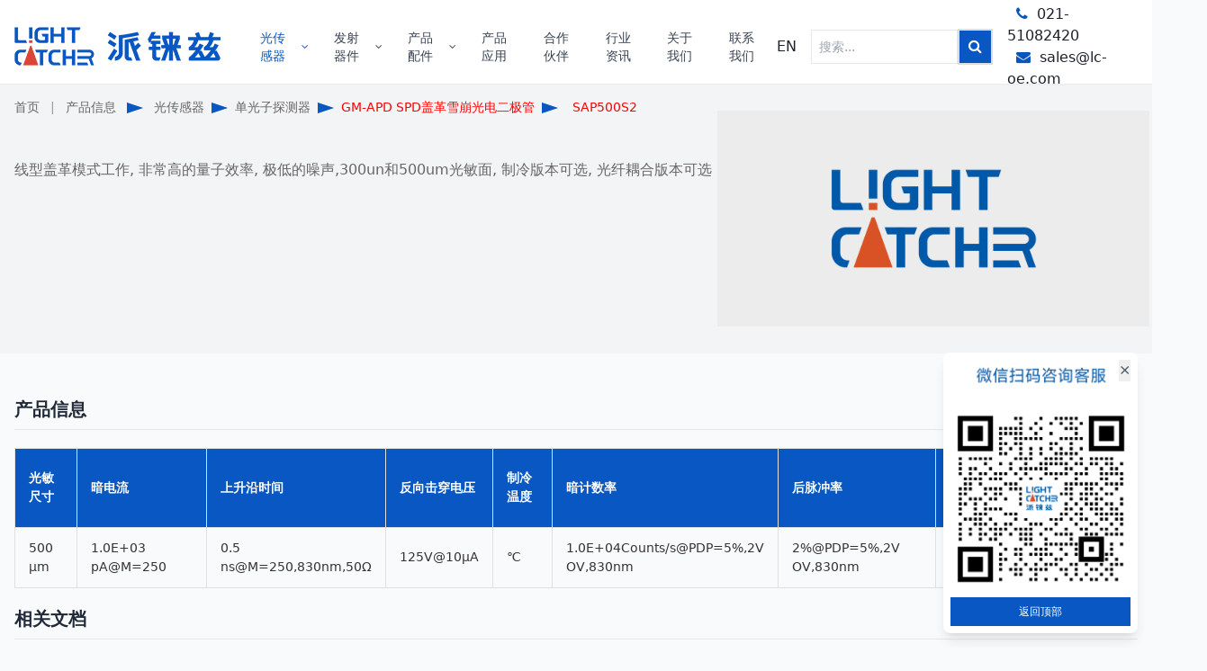

--- FILE ---
content_type: text/html
request_url: http://www.lc-oe.com/pdf-684.html
body_size: 10402
content:

<!DOCTYPE html>
<html>

<!DOCTYPE html>
<html lang="zh-CN">
<head>
  <meta charset="UTF-8">
  <meta name="viewport" content="width=device-width, initial-scale=1.0">
  <title>SAP500S2-Laser Components-GM-APD SPD盖革雪崩光电二极管单光子探测器-派铼兹科贸</title>
    <meta name="description" content="上海派铼兹科贸有限公司是Laser Components,First Sensor,OSI Optoelectronics,WelchAllyn等光电二极管,激光二极管,探测器,光源,阵列,模组在中国的销售、技术支持、售后服务等市场活动中心,致力于提供高端光学元件及应用解决方案."/>
    <meta name="Keywords" content="SAP500S2,Laser Components,GM-APD SPD盖革雪崩光电二极管,单光子探测器,光电二极管,激光二极管,派铼兹,光电子元器件,阵列模组，卤素灯"/>
  <link rel="stylesheet" href="css/styles.css">
  <script src="https://cdn.tailwindcss.com"></script>
  <link href="https://cdn.staticfile.org/font-awesome/4.7.0/css/font-awesome.min.css" rel="stylesheet">
  
  <!-- 配置Tailwind自定义主题 -->
  <script>
    tailwind.config = {
      theme: {
        extend: {
          colors: {
            primary: '#0857c3',
            secondary: '#36CFC9',
            dark: '#1D2129',
            light: '#F2F3F5',
            'gray-medium': '#86909C'
          },
          fontFamily: {
            inter: ['Inter', 'system-ui', 'sans-serif'],
          },
        },
      }
    }
  </script>
  
  <!-- 自定义工具类 -->
  <style type="text/tailwindcss">
    @layer utilities {
      .content-auto {
        content-visibility: auto;
      }
      .menu-active {
        @apply text-primary font-medium;
      }
      .dropdown-item-hover {
        @apply hover:bg-primary/5 transition-colors duration-200 rounded-md;
      }
      .dropdown-item-nowrap {
        @apply whitespace-nowrap overflow-hidden text-ellipsis;
      }
      .carousel-item {
        @apply absolute inset-0 opacity-0 transition-opacity duration-500 ease-in-out;
      }
      .carousel-item.active {
        @apply opacity-100 z-10;
      }
    }
  </style>
<style>
        
    </style>
</head>
<body class="bg-gray-50 text-dark antialiased">
  <!-- 顶部导航栏 - 横向菜单 -->
  <header class="bg-white shadow-sm sticky top-0 z-50">
    <div class="container mx-auto px-4 pt-5">
      <div class="flex items-center justify-between h-16">
        <!-- Logo区域 -->
        <div class="flex items-center">
          <div class="flex-shrink-0 flex items-center">
            <a href="index.html"><img src="images/logo.png"></a>
          </div>
          
          <!-- 桌面端横向菜单 -->
          <nav class="hidden md:ml-8 md:flex md:space-x-1">
            <!-- 菜单1 - 带三列下拉 -->
            <div class="relative group">
              <a href="products-optic-sensors.html" class="flex items-center px-3 py-2 text-sm font-medium rounded-md menu-active hover:bg-gray-50 transition-colors duration-200">
                <span>光传感器</span>
                <i class="fa fa-angle-down ml-2 text-xs transition-transform duration-200 group-hover:rotate-180"></i>
              </a>
              <!-- 三列下拉子菜单 -->
              <div class="dropdown-menu absolute mt-3 bg-white shadow-lg ring-1 ring-black ring-opacity-5 z-50 p-4">
                <div class="grid grid-cols-3 gap-6">
                  <!-- 第一列 -->
					
                  <div class="dropdown-col">
                    <ul class="space-y-2">
                    
                      <li style="border-bottom:1px solid #ccc;">
                        <a href="products-5.html" class="flex items-center p-2 dropdown-item-hover">
                          <img src="T_Class_img/5/1-硅雪崩光电二极管png.png" height="60" alt="硅雪崩光电二极管" class="w-12 h-12 rounded object-cover mr-3 flex-shrink-0">
                          <span class="text-sm dropdown-item-nowrap">硅雪崩光电二极管</span>
                        </a>
                      </li>
                    
                      <li style="border-bottom:1px solid #ccc;">
                        <a href="products-4.html" class="flex items-center p-2 dropdown-item-hover">
                          <img src="T_Class_img/4/1-红外探测器png.png" height="60" alt="红外探测器" class="w-12 h-12 rounded object-cover mr-3 flex-shrink-0">
                          <span class="text-sm dropdown-item-nowrap">红外探测器</span>
                        </a>
                      </li>
                    
                      <li style="border-bottom:1px solid #ccc;">
                        <a href="products-9.html" class="flex items-center p-2 dropdown-item-hover">
                          <img src="T_Class_img/9/1-位移探测器.png" height="60" alt="位移探测器" class="w-12 h-12 rounded object-cover mr-3 flex-shrink-0">
                          <span class="text-sm dropdown-item-nowrap">位移探测器</span>
                        </a>
                      </li>
                    
                      <li style="border-bottom:1px solid #ccc;">
                        <a href="products-442.html" class="flex items-center p-2 dropdown-item-hover">
                          <img src="T_Class_img/442/1-液位传感器.png" height="60" alt="液位传感器" class="w-12 h-12 rounded object-cover mr-3 flex-shrink-0">
                          <span class="text-sm dropdown-item-nowrap">液位传感器</span>
                        </a>
                      </li>
                    
                      <li style="border-bottom:1px solid #ccc;">
                        <a href="products-11.html" class="flex items-center p-2 dropdown-item-hover">
                          <img src="T_Class_img/11/1-探测器模块.png" height="60" alt="探测器模组" class="w-12 h-12 rounded object-cover mr-3 flex-shrink-0">
                          <span class="text-sm dropdown-item-nowrap">探测器模组</span>
                        </a>
                      </li>
                    
                    </ul>
                  </div>
                    
                  <div class="dropdown-col">
                    <ul class="space-y-2">
                    
                      <li style="border-bottom:1px solid #ccc;">
                        <a href="products-3.html" class="flex items-center p-2 dropdown-item-hover">
                          <img src="T_Class_img/3/1-硅光电二极管(Si-PD)png.png" height="60" alt="硅光电二极管" class="w-12 h-12 rounded object-cover mr-3 flex-shrink-0">
                          <span class="text-sm dropdown-item-nowrap">硅光电二极管</span>
                        </a>
                      </li>
                    
                      <li style="border-bottom:1px solid #ccc;">
                        <a href="products-298.html" class="flex items-center p-2 dropdown-item-hover">
                          <img src="T_Class_img/298/1-单光子探测器件.png" height="60" alt="单光子探测器" class="w-12 h-12 rounded object-cover mr-3 flex-shrink-0">
                          <span class="text-sm dropdown-item-nowrap">单光子探测器</span>
                        </a>
                      </li>
                    
                      <li style="border-bottom:1px solid #ccc;">
                        <a href="products-10.html" class="flex items-center p-2 dropdown-item-hover">
                          <img src="T_Class_img/10/1-双色探测器png.png" height="60" alt="双色探测器" class="w-12 h-12 rounded object-cover mr-3 flex-shrink-0">
                          <span class="text-sm dropdown-item-nowrap">双色探测器</span>
                        </a>
                      </li>
                    
                      <li style="border-bottom:1px solid #ccc;">
                        <a href="products-437.html" class="flex items-center p-2 dropdown-item-hover">
                          <img src="T_Class_img/437/1-压力传感器.png" height="60" alt="压力传感器" class="w-12 h-12 rounded object-cover mr-3 flex-shrink-0">
                          <span class="text-sm dropdown-item-nowrap">压力传感器</span>
                        </a>
                      </li>
                    
                    </ul>
                  </div>
                    
                  <div class="dropdown-col">
                    <ul class="space-y-2">
                    
                      <li style="border-bottom:1px solid #ccc;">
                        <a href="products-1.html" class="flex items-center p-2 dropdown-item-hover">
                          <img src="T_Class_img/1/1-碳化硅光电二极管(SiC-PD)_磷化镓光电二极管(GaP-PD).png" height="60" alt="碳化硅磷化镓光电二极管" class="w-12 h-12 rounded object-cover mr-3 flex-shrink-0">
                          <span class="text-sm dropdown-item-nowrap">碳化硅磷化镓光电二极管</span>
                        </a>
                      </li>
                    
                      <li style="border-bottom:1px solid #ccc;">
                        <a href="products-7.html" class="flex items-center p-2 dropdown-item-hover">
                          <img src="T_Class_img/7/1-InGaAs雪崩光电二极管png.png" height="60" alt="铟镓砷雪崩光电二极管" class="w-12 h-12 rounded object-cover mr-3 flex-shrink-0">
                          <span class="text-sm dropdown-item-nowrap">铟镓砷雪崩光电二极管</span>
                        </a>
                      </li>
                    
                      <li style="border-bottom:1px solid #ccc;">
                        <a href="products-299.html" class="flex items-center p-2 dropdown-item-hover">
                          <img src="T_Class_img/299/1-图像传感器.png" height="60" alt="图像传感器" class="w-12 h-12 rounded object-cover mr-3 flex-shrink-0">
                          <span class="text-sm dropdown-item-nowrap">图像传感器</span>
                        </a>
                      </li>
                    
                      <li style="border-bottom:1px solid #ccc;">
                        <a href="products-6.html" class="flex items-center p-2 dropdown-item-hover">
                          <img src="T_Class_img/6/2-固态光电倍增管(SIPM).png" height="60" alt="固态硅光电倍增管" class="w-12 h-12 rounded object-cover mr-3 flex-shrink-0">
                          <span class="text-sm dropdown-item-nowrap">固态硅光电倍增管</span>
                        </a>
                      </li>
                    
                    </ul>
                  </div>
                    


                </div>
              </div>
            </div>
            
            <!-- 菜单2 - 带三列下拉 -->
            <div class="relative group">
              <a href="products-emitters.html" class="flex items-center px-3 py-2 text-sm font-medium rounded-md text-gray-700 hover:bg-gray-50 transition-colors duration-200">
                <span>发射器件</span>
                <i class="fa fa-angle-down ml-2 text-xs transition-transform duration-200 group-hover:rotate-180"></i>
              </a>
              <!-- 三列下拉子菜单 -->
              <div class="dropdown-menu absolute mt-1 bg-white rounded-md shadow-lg ring-1 ring-black ring-opacity-5 z-50 p-4">
                <div class="grid grid-cols-3 gap-6">
                  
                  <div class="dropdown-col">
                    <ul class="space-y-2">
                    
                      <li style="border-bottom:1px solid #ccc;">
                        <a href="products-205.html" class="flex items-center p-2 dropdown-item-hover">
                          <img src="T_Class_img/205/红外黑体光源.png" height="60" alt="红外黑体光源Thermal Infrared Emitters Sources" class="w-12 h-12 rounded object-cover mr-3 flex-shrink-0">
                          <span class="text-sm dropdown-item-nowrap">红外黑体光源Thermal Infrared Emitters Sources</span>
                        </a>
                      </li>
                    
                      <li style="border-bottom:1px solid #ccc;">
                        <a href="products-252.html" class="flex items-center p-2 dropdown-item-hover">
                          <img src="T_Class_img/252/1-钨灯png.png" height="60" alt="卤素钨灯" class="w-12 h-12 rounded object-cover mr-3 flex-shrink-0">
                          <span class="text-sm dropdown-item-nowrap">卤素钨灯</span>
                        </a>
                      </li>
                    
                    </ul>
                  </div>
                    
                  <div class="dropdown-col">
                    <ul class="space-y-2">
                    
                      <li style="border-bottom:1px solid #ccc;">
                        <a href="products-206.html" class="flex items-center p-2 dropdown-item-hover">
                          <img src="T_Class_img/206/1-激光二极管png.png" height="60" alt="激光二极管" class="w-12 h-12 rounded object-cover mr-3 flex-shrink-0">
                          <span class="text-sm dropdown-item-nowrap">激光二极管</span>
                        </a>
                      </li>
                    
                      <li style="border-bottom:1px solid #ccc;">
                        <a href="products-259.html" class="flex items-center p-2 dropdown-item-hover">
                          <img src="T_Class_img/259/1-弧光灯png.png" height="60" alt="高强度放电弧光灯" class="w-12 h-12 rounded object-cover mr-3 flex-shrink-0">
                          <span class="text-sm dropdown-item-nowrap">高强度放电弧光灯</span>
                        </a>
                      </li>
                    
                    </ul>
                  </div>
                    
                  <div class="dropdown-col">
                    <ul class="space-y-2">
                    
                      <li style="border-bottom:1px solid #ccc;">
                        <a href="products-230.html" class="flex items-center p-2 dropdown-item-hover">
                          <img src="T_Class_img/230/1-激光器模块png.png" height="60" alt="激光器模组" class="w-12 h-12 rounded object-cover mr-3 flex-shrink-0">
                          <span class="text-sm dropdown-item-nowrap">激光器模组</span>
                        </a>
                      </li>
                    
                      <li style="border-bottom:1px solid #ccc;">
                        <a href="products-263.html" class="flex items-center p-2 dropdown-item-hover">
                          <img src="T_Class_img/263/1-LED.png" height="60" alt="发光二极管" class="w-12 h-12 rounded object-cover mr-3 flex-shrink-0">
                          <span class="text-sm dropdown-item-nowrap">发光二极管</span>
                        </a>
                      </li>
                    
                    </ul>
                  </div>
                    
                </div>
              </div>
            </div>
            
            <!-- 菜单3 - 带三列下拉 -->
            <div class="relative group">
              <a href="products-accessories.html" class="flex items-center px-3 py-2 text-sm font-medium rounded-md text-gray-700 hover:bg-gray-50 transition-colors duration-200">
                <span>产品配件</span>
                <i class="fa fa-angle-down ml-2 text-xs transition-transform duration-200 group-hover:rotate-180"></i>
              </a>
              <!-- 三列下拉子菜单 -->
              <div class="dropdown-menu absolute mt-1 bg-white rounded-md shadow-lg ring-1 ring-black ring-opacity-5 z-50 p-4">
                <div class="grid grid-cols-3 gap-6">
                  
                  <div class="dropdown-col">
                    <ul class="space-y-2">
                    
                      <li style="border-bottom:1px solid #ccc;">
                        <a href="products-281.html" class="flex items-center p-2 dropdown-item-hover">
                          <img src="T_Class_img/281/1-APD高压模块.png" height="60" alt="雪崩光电二极管高压模组APD High Voltage Modules" class="w-12 h-12 rounded object-cover mr-3 flex-shrink-0">
                          <span class="text-sm dropdown-item-nowrap">雪崩光电二极管高压模组APD High Voltage Modules</span>
                        </a>
                      </li>
                    
                      <li style="border-bottom:1px solid #ccc;">
                        <a href="products-283.html" class="flex items-center p-2 dropdown-item-hover">
                          <img src="T_Class_img/283/1-元件插座png.png" height="60" alt="元件插座Sockets Electronics" class="w-12 h-12 rounded object-cover mr-3 flex-shrink-0">
                          <span class="text-sm dropdown-item-nowrap">元件插座Sockets Electronics</span>
                        </a>
                      </li>
                    
                      <li style="border-bottom:1px solid #ccc;">
                        <a href="products-450.html" class="flex items-center p-2 dropdown-item-hover">
                          <img src="T_Class_img/450/1-电子学配件.png" height="60" alt="电子学配件" class="w-12 h-12 rounded object-cover mr-3 flex-shrink-0">
                          <span class="text-sm dropdown-item-nowrap">电子学配件</span>
                        </a>
                      </li>
                    
                    </ul>
                  </div>
                    
                  <div class="dropdown-col">
                    <ul class="space-y-2">
                    
                      <li style="border-bottom:1px solid #ccc;">
                        <a href="products-229.html" class="flex items-center p-2 dropdown-item-hover">
                          <img src="T_Class_img/229/1-激光驱动器.png" height="60" alt="激光驱动板Laser Drivers" class="w-12 h-12 rounded object-cover mr-3 flex-shrink-0">
                          <span class="text-sm dropdown-item-nowrap">激光驱动板Laser Drivers</span>
                        </a>
                      </li>
                    
                      <li style="border-bottom:1px solid #ccc;">
                        <a href="products-293.html" class="flex items-center p-2 dropdown-item-hover">
                          <img src="T_Class_img/293/1-光纤器件.png" height="60" alt="光纤器件" class="w-12 h-12 rounded object-cover mr-3 flex-shrink-0">
                          <span class="text-sm dropdown-item-nowrap">光纤器件</span>
                        </a>
                      </li>
                    
                      <li style="border-bottom:1px solid #ccc;">
                        <a href="products-302.html" class="flex items-center p-2 dropdown-item-hover">
                          <img src="T_Class_img/302/泵浦激光组件0823.png" height="60" alt="泵浦激光组件Laser Bump Components" class="w-12 h-12 rounded object-cover mr-3 flex-shrink-0">
                          <span class="text-sm dropdown-item-nowrap">泵浦激光组件Laser Bump Components</span>
                        </a>
                      </li>
                    
                    </ul>
                  </div>
                    
                  <div class="dropdown-col">
                    <ul class="space-y-2">
                    
                      <li style="border-bottom:1px solid #ccc;">
                        <a href="products-270.html" class="flex items-center p-2 dropdown-item-hover">
                          <img src="T_Class_img/270/1-光学元件.png" height="60" alt="光学元件" class="w-12 h-12 rounded object-cover mr-3 flex-shrink-0">
                          <span class="text-sm dropdown-item-nowrap">光学元件</span>
                        </a>
                      </li>
                    
                      <li style="border-bottom:1px solid #ccc;">
                        <a href="products-295.html" class="flex items-center p-2 dropdown-item-hover">
                          <img src="T_Class_img/295/1-功率半导体(航空级).png" height="60" alt="功率半导体航空级" class="w-12 h-12 rounded object-cover mr-3 flex-shrink-0">
                          <span class="text-sm dropdown-item-nowrap">功率半导体航空级</span>
                        </a>
                      </li>
                    
                    </ul>
                  </div>
                    
                </div>
              </div>
            </div>

			
            <div class="relative group">
              <a href="applications.html" class="flex items-center px-3 py-2 text-sm font-medium rounded-md text-gray-700 hover:bg-gray-50 transition-colors duration-200">
                <span>产品应用</span>
              </a>
			</div>
            <div class="relative group">
              <a href="partners.html" class="flex items-center px-3 py-2 text-sm font-medium rounded-md text-gray-700 hover:bg-gray-50 transition-colors duration-200">
                <span>合作伙伴</span>
              </a>
			</div>
            <div class="relative group">
              <a href="news-1.html" class="flex items-center px-3 py-2 text-sm font-medium rounded-md text-gray-700 hover:bg-gray-50 transition-colors duration-200">
                <span>行业资讯</span>
              </a>
			</div>
            <div class="relative group">
              <a href="about.html" class="flex items-center px-3 py-2 text-sm font-medium rounded-md text-gray-700 hover:bg-gray-50 transition-colors duration-200">
                <span>关于我们</span>
              </a>
			</div>
            <div class="relative group">
              <a href="contact.html" class="flex items-center px-3 py-2 text-sm font-medium rounded-md text-gray-700 hover:bg-gray-50 transition-colors duration-200">
                <span>联系我们</span>
              </a>
			</div>


          </nav>
        </div>
        
        <!-- 右侧工具栏 -->
        <div class="flex items-center">
          <!-- 搜索框（桌面端） -->
          <div class="relative mr-4 hidden md:block"><a href="http://www.light-catcher.com.cn">EN</a></div>
          <div class="relative mr-4 hidden md:block">
	  <form action="search.html" method="post" class="search-form">
            <input type="text" id="searchKey" placeholder="搜索..." value="" required class="w-full py-2 pl-2 pr-4 border border-gray-200 focus:outline-none focus:ring-2 focus:ring-primary/30 focus:border-primary transition-all text-sm w-60">
	    <button type="submit" class="search-button" aria-label="Left Align" style="padding:6px 10px !important;">
				<i class="fa fa-search" aria-hidden="true" style="color: #fff;font-size: 16px;"> </i>
			</button>
	    </form>
          </div>
			<div class="hidden md:block">
				<i class="fa fa-phone"></i><span>021-51082420</span><br>
				<i class="fa fa-envelope"></i><span>sales@lc-oe.com</span>
		  </div>
          
          <!-- 移动端菜单按钮 -->
          <button id="mobile-menu-button" class="ml-4 md:hidden text-gray-500 hover:text-primary">
            <i class="fa fa-bars text-xl"></i>
          </button>
        </div>
      </div>
    </div>
    
    <!-- 移动端菜单 -->
    <div id="mobile-menu" class="md:hidden hidden bg-white border-t border-gray-100">
      <!-- 移动端搜索框 -->
      <div class="p-4 border-b border-gray-100">
        <div class="relative">
          <span class="absolute inset-y-0 left-0 flex items-center pl-3">
            <i class="fa fa-search text-gray-400"></i>
          </span>
	  <form action="search.html" method="post" class="search-form">
          <input type="text" placeholder="搜索..." class="w-full py-2 pl-10 pr-4 border border-gray-200 rounded-lg focus:outline-none focus:ring-2 focus:ring-primary/30 focus:border-primary transition-all text-sm">
	  <button type="submit" class="search-button" aria-label="Left Align">
				<i class="fa fa-search" aria-hidden="true" style="color: #fff;font-size: 16px;"> </i>
			</button>
	  </form>
        </div>
      </div>
      
      <!-- 移动端菜单项 -->
      <div class="p-2">
        <!-- 菜单1 -->
        <div class="mb-1">
          <button class="mobile-dropdown-btn w-full flex items-center justify-between px-3 py-2 text-sm font-medium rounded-md text-primary bg-primary/5">
            <div class="flex items-center">
              <a href="products-optic-sensors.html"<span>光传感器</span></a>
            </div>
            <i class="fa fa-angle-down text-xs transition-transform duration-200"></i>
          </button>
          <div class="mobile-dropdown-menu pl-4 pr-2 py-2 hidden">
            <ul class="space-y-1 mb-3">
			
              <li><a href="#" class="block p-2 text-sm dropdown-item-hover">硅雪崩光电二极管</a></li>
			
              <li><a href="#" class="block p-2 text-sm dropdown-item-hover">硅光电二极管</a></li>
			
              <li><a href="#" class="block p-2 text-sm dropdown-item-hover">碳化硅磷化镓光电二极管</a></li>
			
              <li><a href="#" class="block p-2 text-sm dropdown-item-hover">红外探测器</a></li>
			
              <li><a href="#" class="block p-2 text-sm dropdown-item-hover">单光子探测器</a></li>
			
              <li><a href="#" class="block p-2 text-sm dropdown-item-hover">铟镓砷雪崩光电二极管</a></li>
			
              <li><a href="#" class="block p-2 text-sm dropdown-item-hover">位移探测器</a></li>
			
              <li><a href="#" class="block p-2 text-sm dropdown-item-hover">双色探测器</a></li>
			
              <li><a href="#" class="block p-2 text-sm dropdown-item-hover">图像传感器</a></li>
			
              <li><a href="#" class="block p-2 text-sm dropdown-item-hover">液位传感器</a></li>
			
              <li><a href="#" class="block p-2 text-sm dropdown-item-hover">压力传感器</a></li>
			
              <li><a href="#" class="block p-2 text-sm dropdown-item-hover">固态硅光电倍增管</a></li>
			
              <li><a href="#" class="block p-2 text-sm dropdown-item-hover">探测器模组</a></li>
			
            </ul>
          </div>
        </div>
        
        <!-- 菜单2 -->
        <div class="mb-1">
          <button class="mobile-dropdown-btn w-full flex items-center justify-between px-3 py-2 text-sm font-medium rounded-md text-gray-700 hover:bg-gray-50">
            <div class="flex items-center">
              <a href="products-emitters.html"><span>发射器件</span></a>
            </div>
            <i class="fa fa-angle-down text-xs transition-transform duration-200"></i>
          </button>
          <div class="mobile-dropdown-menu pl-4 pr-2 py-2 hidden">
            <ul class="space-y-1 mb-3">
			
              <li><a href="#" class="block p-2 text-sm dropdown-item-hover">红外黑体光源Thermal Infrared Emitters Sources</a></li>
			
              <li><a href="#" class="block p-2 text-sm dropdown-item-hover">激光二极管</a></li>
			
              <li><a href="#" class="block p-2 text-sm dropdown-item-hover">激光器模组</a></li>
			
              <li><a href="#" class="block p-2 text-sm dropdown-item-hover">卤素钨灯</a></li>
			
              <li><a href="#" class="block p-2 text-sm dropdown-item-hover">高强度放电弧光灯</a></li>
			
              <li><a href="#" class="block p-2 text-sm dropdown-item-hover">发光二极管</a></li>
			
            </ul>
          </div>
        </div>
        
        <!-- 菜单3 -->
        <div class="mb-1">
          <button class="mobile-dropdown-btn w-full flex items-center justify-between px-3 py-2 text-sm font-medium rounded-md text-gray-700 hover:bg-gray-50">
            <div class="flex items-center">
              <a href="products-accessories.html"><span>产品配件</span></a>
            </div>
            <i class="fa fa-angle-down text-xs transition-transform duration-200"></i>
          </button>
          <div class="mobile-dropdown-menu pl-4 pr-2 py-2 hidden">
            <ul class="space-y-1 mb-3">
			
              <li><a href="#" class="block p-2 text-sm dropdown-item-hover">雪崩光电二极管高压模组APD High Voltage Modules</a></li>
			
              <li><a href="#" class="block p-2 text-sm dropdown-item-hover">激光驱动板Laser Drivers</a></li>
			
              <li><a href="#" class="block p-2 text-sm dropdown-item-hover">光学元件</a></li>
			
              <li><a href="#" class="block p-2 text-sm dropdown-item-hover">元件插座Sockets Electronics</a></li>
			
              <li><a href="#" class="block p-2 text-sm dropdown-item-hover">光纤器件</a></li>
			
              <li><a href="#" class="block p-2 text-sm dropdown-item-hover">功率半导体航空级</a></li>
			
              <li><a href="#" class="block p-2 text-sm dropdown-item-hover">电子学配件</a></li>
			
              <li><a href="#" class="block p-2 text-sm dropdown-item-hover">泵浦激光组件Laser Bump Components</a></li>
			
            </ul>
          </div>
        </div>
        
        <!-- 菜单3 -->
        <div class="mb-1">
          <button class="mobile-dropdown-btn w-full flex items-center justify-between px-3 py-2 text-sm font-medium rounded-md text-gray-700 hover:bg-gray-50">
            <div class="flex items-center">
              <a href="applications.html">产品应用</a>
            </div>
            <i class="fa fa-angle-down text-xs transition-transform duration-200"></i>
          </button>
        </div>
        
        <!-- 菜单3 -->
        <div class="mb-1">
          <button class="mobile-dropdown-btn w-full flex items-center justify-between px-3 py-2 text-sm font-medium rounded-md text-gray-700 hover:bg-gray-50">
            <div class="flex items-center">
              <a href="partners.html">合作伙伴</a>
            </div>
            <i class="fa fa-angle-down text-xs transition-transform duration-200"></i>
          </button>
        </div>
        
        <!-- 菜单3 -->
        <div class="mb-1">
          <button class="mobile-dropdown-btn w-full flex items-center justify-between px-3 py-2 text-sm font-medium rounded-md text-gray-700 hover:bg-gray-50">
            <div class="flex items-center">
              <a href="news-1.html">新闻资讯</a>
            </div>
            <i class="fa fa-angle-down text-xs transition-transform duration-200"></i>
          </button>
        </div>
        
        <!-- 菜单3 -->
        <div class="mb-1">
          <button class="mobile-dropdown-btn w-full flex items-center justify-between px-3 py-2 text-sm font-medium rounded-md text-gray-700 hover:bg-gray-50">
            <div class="flex items-center">
              <a href="about.html">关于我们</a>
            </div>
            <i class="fa fa-angle-down text-xs transition-transform duration-200"></i>
          </button>
        </div>
        
        <!-- 菜单3 -->
        <div class="mb-1">
          <button class="mobile-dropdown-btn w-full flex items-center justify-between px-3 py-2 text-sm font-medium rounded-md text-gray-700 hover:bg-gray-50">
            <div class="flex items-center">
              <a href="contact.html">联系我们</a>
            </div>
            <i class="fa fa-angle-down text-xs transition-transform duration-200"></i>
          </button>
        </div>

      </div>
    </div>
	
	<div class="search-container">
		<form action="search.html" method="post" class="search-form">
			<input type="search" name="q" placeholder="搜索..." required="" value="" class="search-input">
			<button type="submit" class="search-button" aria-label="Left Align">
				<i class="fa fa-search" aria-hidden="true" style="color: #fff;font-size: 16px;"> </i>
			</button>
		</form>
	</div>
  </header>
  
  
  <section class="relative w-full bg-gray-100 overflow-hidden">
    <div id="carousel" class="carousel-container w-full h-[400px] md:h-[300px]">
		<div class="container mx-auto">

			<div class="nav-section">
				<!-- 左边 -->
				<div class="left-div">
					<!-- 导航 -->
					<div class="breadcrumb">
						<a href="#">首页</a>
						<span>|</span>
						产品信息
						<span class="elongated-triangle"></span>
						<a href='products-optic-sensors.html'>光传感器</a><span class='elongated-triangle'></span><a href='products-298.html' style='color:;'>单光子探测器</a><span class='elongated-triangle'></span><a href='products-310.html' style='color:#ff0000;'>GM-APD SPD盖革雪崩光电二极管</a><span class='elongated-triangle'></span><span style='color:#f00;'>SAP500S2</span>
					</div>
					<!-- 导航 -->
					<!-- 标题\简介 -->
					<div>
						<h1 class="category-title">
						
						</h1>
						<p class="category-desc">
							
						</p>
						<p class="category-desc">
							线型盖革模式工作, 非常高的量子效率,  极低的噪声,300un和500um光敏面, 制冷版本可选,  光纤耦合版本可选
						</p>

						<!--<div class="subcategory">
							<h3>产品特性</h3>
							<p>高灵敏度探测性能，宽光谱响应范围，内置增益机制，低暗电流特性，快速响应速度，高信噪比输出，适用于弱光探测场景。</p>
						</div>

						<div class="subcategory">
							<h3>应用领域</h3>
							<p>可广泛应用于激光雷达、光纤通信、生物医疗检测、环境监测、安防监控等需要高精度光信号探测的领域。</p>
						</div>

						<div class="subcategory">
							<h3>技术参数</h3>
							<p>涵盖响应波长、增益范围、暗电流指标、响应速度、工作电压等关键技术参数，提供可靠的性能保障。</p>
						</div>-->
					</div>
					<!-- 标题\简介 -->
				</div>
				<!-- 左边 -->
				<!-- 右边 -->
				<div class="right-div">
					<div class="image-section">
					<img src="prodetail.asp" onerror="this.src='images/NoPic.png'"
						 alt="SAP500S2" class="product-image" id="productImage">
				</div>
				</div>
				<!-- 右边 -->
				
			</div>
		
		</div>
    </div>
  </section>
  
  <!-- 主内容区域 -->
  <main class="container mx-auto px-4 py-8 md:py-12">
		<div class="">
		<h4 class="text-xl font-bold text-gray-800 mb-4 pb-2 border-b border-gray-200">产品信息</h4>
	</div>
	<div class="canshu">
		<table class="table2">
		<thead>
		<tr>
			
			<th>光敏尺寸</th>
			
			<th>暗电流</th>
			
			<th>上升沿时间</th>
			
			<th>反向击穿电压</th>
			
			<th>制冷温度</th>
			
			<th>暗计数率</th>
			
			<th>后脉冲率</th>
			
			<th>封装</th>
			
			<th>封装类型</th>
			
			<th>引脚数</th>
			
			<th>窗口</th>
			
		</tr>
		</thead>
		<tbody>
		<tr>
			
			<td>
				500 μm
			</td>
			
			<td>
				1.0E+03 pA@M=250
			</td>
			
			<td>
				0.5 ns@M=250,830nm,50Ω
			</td>
			
			<td>
				125V@10μA
			</td>
			
			<td>
				℃
			</td>
			
			<td>
				1.0E+04Counts/s@PDP=5%,2V OV,830nm
			</td>
			
			<td>
				2%@PDP=5%,2V OV,830nm
			</td>
			
			<td>
				TO-46
			</td>
			
			<td>
				TO
			</td>
			
			<td>
				2
			</td>
			
			<td>
				-
			</td>
			
		</tr>
		</tbody>
		</table>
	</div>
	<div class="container">		
		<h4 class="text-xl font-bold text-gray-800 mb-4 pb-2 border-b border-gray-200">相关文档</h4>
	</div>
	
	
  </main>
  

  <footer class="bg-[#333] text-white py-10 font-[Arial]">
    <div class="container mx-auto px-5">
      <div class="flex flex-wrap">
        <!-- 左侧Logo区域 -->
        <div class="mb-5 mr-20">
          <a href="index.html"><img src="images/logo-white.png"></a>
        </div>

        <!-- 中间导航和联系信息 -->
        <div class="mb-5">
          <div class="flex gap-6 mb-4">
            <a href="products-optic-sensors.html" class="text-white no-underline">光传感器</a>
            <a href="products-emitters.html" class="text-white no-underline">发射器件</a>
            <a href="products-accessories.html" class="text-white no-underline">产品配件</a>
            <a href="applications.html" class="text-white no-underline">产品应用</a>
            <a href="partners.html" class="text-white no-underline">合作伙伴</a>
            <a href="news-1.html" class="text-white no-underline">行业资讯</a>
            <a href="about.html" class="text-white no-underline">关于我们</a>
            <a href="contact.html" class="text-white no-underline">联系我们</a>
          </div>
          <div class="leading-relaxed">
            <div>021 - 5108 2420</div>
            <div>上海市杨浦区国霞路258号707-708室</div>
          </div>
        </div>

        <!-- 右侧联系按钮 -->
        <div class="mb-5 text-right ml-auto">
          <div class="mb-2 text-sm">请联系我们获取更多信息。</div>
          <button class="bg-primary text-white border-0 py-2 px-5 text-base cursor-pointer w-full" onclick="window.location='contact.html';">
            联系我们
          </button>
        </div>
      </div>

      <!-- 底部版权信息 -->
      <div class="border-t border-[#555] mt-5 pt-5 text-xs text-[#aaa]">
        <div>Copyright © 2026. 上海派铼兹科贸有限公司 All rights reserved.</div>
        <div class="mt-2">沪ICP备15002270号-2</div>
      </div>
    </div>
  </footer>
  
  <script>
    // 桌面端下拉菜单显示控制
    document.querySelectorAll('.group').forEach(group => {
      group.addEventListener('mouseenter', function() {
        const dropdown = this.querySelector('.dropdown-menu');
        if (dropdown) dropdown.classList.add('show');
      });
      
      group.addEventListener('mouseleave', function() {
        const dropdown = this.querySelector('.dropdown-menu');
        if (dropdown) dropdown.classList.remove('show');
      });
    });
    
    // 移动端菜单控制
    const mobileMenuButton = document.getElementById('mobile-menu-button');
    const mobileMenu = document.getElementById('mobile-menu');
    
    mobileMenuButton.addEventListener('click', () => {
      mobileMenu.classList.toggle('hidden');
    });
    
    // 移动端下拉菜单控制
    document.querySelectorAll('.mobile-dropdown-btn').forEach(btn => {
      btn.addEventListener('click', function() {
        const menu = this.nextElementSibling;
        const arrow = this.querySelector('.fa-angle-down');
        
        if (menu) {
          menu.classList.toggle('hidden');
          arrow.classList.toggle('rotate-180');
          
          // 更新按钮样式
          this.classList.toggle('bg-primary/5');
          this.classList.toggle('text-primary');
          this.classList.toggle('text-gray-700');
        }
      });
    });
    
    

    
  </script>
  

<script type="text/javascript">
    <!--
    function toggleSearchBox() {
        const searchContainer = document.querySelector('.search-container');
        searchContainer.classList.toggle('activee');
        
        // 若搜索框展开，让输入框获取焦点
        if (searchContainer.classList.contains('activee')) {
            const searchInput = document.querySelector('.search-input');
            // 添加延时确保动画完成后再聚焦
            setTimeout(() => {
                searchInput.focus();
            }, 800); 
        }
    }
    document.getElementById('searchKey').addEventListener('click', toggleSearchBox);
    //-->
</script>

    <div class="qrcode-container fixed bottom-4 right-4 p-4 bg-white rounded-lg shadow-lg sm:p-2">
        <button id="closeQrcode" class="absolute top-2 right-2 text-gray-600 hover:text-gray-800">×</button>
        <img src="images/客服二维码2.png" class="w-24 sm:w-16">
        <!-- 添加返回顶部按钮 -->
        <a id="backToTop" href="#" class="block mt-2 text-center text-sm sm:text-xs">返回顶部</a>
    </div>
    <script>
      // 关闭二维码容器
        document.getElementById('closeQrcode').addEventListener('click', function() {
            document.querySelector('.qrcode-container').style.display = 'none';
        });
        // 监听滚动事件，可根据实际需求调整显示滚动距离
        window.onscroll = function() {
            scrollFunction();
        };

        function scrollFunction() {
            if (document.body.scrollTop > 20 || document.documentElement.scrollTop > 20) {
                document.getElementById("backToTop").style.display = "block";
            } else {
                document.getElementById("backToTop").style.display = "none";
            }
        }

        // 点击按钮返回顶部
        document.getElementById("backToTop").addEventListener('click', function(e) {
            e.preventDefault();
            window.scrollTo({
                top: 0,
                behavior: 'smooth'
            });
        });
    </script>
    <!-- Google tag (gtag.js) -->
<script async src="https://www.googletagmanager.com/gtag/js?id=G-V9V5VZV46W"></script>
<script>
  window.dataLayer = window.dataLayer || [];
  function gtag(){dataLayer.push(arguments);}
  gtag('js', new Date());

  gtag('config', 'G-V9V5VZV46W');
</script>
  <script>

            window.addEventListener('load', function() {
                // 获取 right-div 元素
                const rightDiv = document.querySelector('.right-div');
                // 获取图片元素
                const productImage = document.getElementById('productImage');
                // 计算 right-div 高度的 80%
                const newHeight = rightDiv.offsetHeight * 0.8;
                // 设置图片高度
                productImage.style.height = newHeight + 'px';
            });

            // 监听窗口大小变化事件，重新计算高度
            window.addEventListener('resize', function() {
                const rightDiv = document.querySelector('.right-div');
                const productImage = document.getElementById('productImage');
                const newHeight = rightDiv.offsetHeight * 0.8;
                productImage.style.height = newHeight + 'px';
            });
        </script>
</body>
</html>

--- FILE ---
content_type: text/css
request_url: http://www.lc-oe.com/css/styles.css
body_size: 4532
content:
/* 基础样式 */
body {
    font-family: 'Inter', system-ui, sans-serif;
}

a {
	text-decoration: underline;
}

/* 自定义工具类相关样式 */
.relative.group:hover {
    border-bottom: 4px solid #0857c3;
}

/* 滚动条美化 */
::-webkit-scrollbar {
    width: 6px;
    height: 6px;
}
::-webkit-scrollbar-track {
    background: #f1f1f1;
}
::-webkit-scrollbar-thumb {
    background: #c1c1c1;
    border-radius: 3px;
}
::-webkit-scrollbar-thumb:hover {
    background: #a8a8a8;
}

/* 下拉菜单动画 */
.dropdown-menu {
    opacity: 0;
    visibility: hidden;
    transform: translateY(10px);
    transition: all 0.25s ease-out;
    min-width: 280px; /* 移动端适配 */
    width: 100%; /* 移动端占满宽度 */
    left: 0;
    transform: translateY(10px);
}
@media (min-width: 768px) {
    .dropdown-menu {
        min-width: 900px; /* 桌面端保持宽菜单 */
    }
}
.dropdown-menu.show {
    opacity: 1;
    visibility: visible;
    transform: translateY(0);
}

/* 子菜单项样式 */
.dropdown-col {
    min-width: 100%; /* 移动端单列显示 */
}
@media (min-width: 768px) {
    .dropdown-col {
        min-width: 280px; /* 桌面端恢复三列 */
    }
}

/* 轮播图容器 */
.carousel-container {
    position: relative;
    overflow: hidden;
}

/* 轮播图定位器（长方形设计） */
.carousel-indicators {
    position: absolute;
    bottom: 12px; /* 适当下移 */
    left: 50%;
    transform: translateX(-50%);
    z-index: 30;
    display: flex;
    gap: 8px; /* 增加间距 */
    padding: 6px 12px;
    border-radius: 0px;
}
/* 长方形定位器 - 默认暗色 */
.carousel-indicator {
    width: 24px; /* 长方形宽度 */
    height: 6px; /* 长方形高度 */
    border-radius: 0px; /* 轻微圆角 */
    background-color: rgba(255, 255, 255, 0.4); /* 默认暗色调 */
    cursor: pointer;
    transition: all 0.3s ease;
}
/* 当前轮播图定位器 - 亮起效果 */
.carousel-indicator.active {
    background-color: white; /* 亮起效果 */
    width: 36px; /* 激活状态宽度增加 */
}

/* 移动端适配 */
@media (max-width: 767px) {
    .carousel-container {
        height: 250px !important;
    }
    
    .dropdown-menu .grid {
        grid-template-columns: 1fr;
    }
    
    /* 移动端定位器调整 */
    .carousel-indicator {
        width: 18px;
        height: 5px;
    }
    .carousel-indicator.active {
        width: 28px;
    }
}

.news-title {
    display: block;
    box-sizing: border-box;
}

/* 新增类，使用 !important 提升优先级 */
.news-title-uniform-height {
    min-height: 0 !important;
}

.fa-phone{
    color: #0855be;
    margin-left: 10px;
    margin-right: 10px;
}

.fa-envelope{
    color: #0855be;
    margin-left: 10px;
    margin-right: 10px;
}

/* 右侧竖线 */
.card {
    position: relative; /* 确保伪元素相对于 .card 定位 */
}

.card:not(:last-child)::after {
    content: '';
    position: absolute;
    left: calc(100% + 12px);
    top: 0; 
    transform: translateX(-50%); /* 向左偏移自身宽度的一半，实现左右居中 */
    height: 100%; 
    width: 2px; 
    background: #ccc; 
}

/* 搜索框样式 */
.search-container {
    overflow: hidden;
    max-height: 0;
    opacity: 0;
    transition: max-height 0.8s ease-in-out, opacity 0.8s ease-in-out; /* 增加透明度过渡，延长动画时间 */
}
.search-container.activee {
    max-height: 300px; /* 可根据搜索框实际高度调整 */
    opacity: 1;
}

.search-container {
/* 使容器在页面中水平居中 */
display: flex;
justify-content: center;
align-items: center;
/* 可根据需要调整上下间距 */
width: 100%;
padding:4px;
border-top:1px solid #ccc;
}

.search-form {
/* 搜索表单的整体样式 */
display: flex;
align-items: center;
width: 100%;
max-width: 500px; /* 限制最大宽度，避免在宽屏上过宽 */
}

.search-input {
/* 搜索输入框样式 */
flex: 1; /* 占满剩余空间 */
padding: 10px 15px;
border: 1px solid #ccc;
border-right: none; /* 与按钮接壤处无边框 */
border-radius: 0;
font-size: 16px;
outline: none;
transition: border-color 0.3s;
}

.search-input:focus {
}

.search-button {
/* 搜索按钮样式 */
padding: 10px 15px;
background-color: #0857c3;
border: 2px solid #ddd;
border-radius: 0;
cursor: pointer;
transition: background-color 0.3s;
}

.search-button:hover {
background-color: #66afe9; /* 悬停时背景变色 */
}

/* 二维码和返回顶部样式 */
.qrcode-container {
    position: fixed; /* 固定定位 */
    right: 0;   /* 紧贴页面右侧 */
    bottom: 0;  /* 紧贴页面底部 */
}
.qrcode-container img {
    width: 200px; /* 设置图片宽度，可按需调整 */
    height: 256px; /* 设置图片高度，可按需调整 */
    border: 0;
}
/* 返回顶部按钮样式 */
#backToTop {
    display: block;
    width: 100%;
    padding: 8px 0;
    background-color: #0857c3;
    color: white;
    border: none;
    text-align: center;
    cursor: pointer;
    text-decoration: none;
}
#backToTop:hover {
    background-color: #0857c3;
}

.nav-section {
            width: 100%;
            display: flex; /* 使用flex布局实现左右排列 */
        }
        
        .left-div {
            width: 62%; /* 左边宽度6% */
            height: 300px; /* 示例高度，可根据需要调整 */
        }
        
        .right-div {
            width: 38%; /* 右边宽度38% */
            height: 300px; /* 与左边保持相同高度 */
            display: flex; /* 使用 flex 布局 */
            align-items: center; /* 子元素垂直居中 */
            justify-content: center; /* 子元素水平居中（可选） */
        }


		.breadcrumb {
            color: #666;
            margin-bottom: 30px;
            font-size: 14px;
        }
        .breadcrumb a {
            color: #666;
            text-decoration: none;
        }
        .breadcrumb span {
            margin: 0 8px;
            color: #999;
        }
        .category-title {
            font-size: 28px;
            color: #333;
            margin: 0 0 20px 16px;
        }
        .category-desc {
            color: #666;
            line-height: 1.6;
            margin: 0 0 30px 16px;
        }

		.breadcrumb {
            padding: 16px; /* 可根据需求调整内边距大小 */
        }

		.image-section {
            /*padding: 16px;  可根据需求调整内边距大小 */
        }

		.product-image {
            max-height: 80% !important;
            width: auto;
            display: block;
            margin: 0 auto; /* 可选，让图片水平居中 */
        }

		/* 新增样式 */
        .inner {
            display: flex; /* 使用 flex 布局实现左右排列 */
            margin-bottom: 20px; /* 底部外边距 */
            border: 1px solid #e0e0e0; /* 边框 */
            border-radius: 8px; /* 圆角 */
            overflow: hidden; /* 隐藏溢出内容 */
            background-color: #fff; /* 背景色 */
        }

        .left-box {
            width: 350px; /* 固定宽度 */
            padding: 16px; /* 内边距 */
            box-sizing: border-box; /* 确保边框和内边距包含在宽度内 */
        }

        .left-box img {
            width: 100%; /* 图片宽度自适应 */
            height: auto; /* 高度自适应 */
            display: block; /* 去除图片下方间隙 */
        }

        .right-box {
            flex: 1; /* 占据剩余空间 */
            padding: 16px 0; /* 上下内边距 */
        }

        .Title h2 {
			font-weight:700;
            font-size: 20px; /* 标题字体大小 */
            margin: 0 0 10px 0; /* 外边距 */
        }

        .Title h2 a {
            color: #333; /* 链接颜色 */
            text-underline-offset: 4px; /* 下划线与文本的间距 */
            text-decoration: underline; /* 去除下划线 */
            transition: color 0.3s; /* 颜色过渡效果 */
        }

        .Title h2 a:hover {
            color: #0857c3; /* 悬停颜色 */
        }

        .t_class_txt {
            color: #666; /* 文本颜色 */
            line-height: 1.6; /* 行高 */
            margin-bottom: 15px; /* 底部外边距 */
            margin-right: 15px; /* 底部外边距 */
        }

        .t_class_se ul {
            list-style: none; /* 去除列表项标记 */
            padding: 0; /* 去除内边距 */
            margin: 0; /* 去除外边距 */
            display: flex; /* 使用 flex 布局 */
            flex-wrap: wrap; /* 换行 */
            gap: 10px; /* 项间距 */
        }

        .t_class_se ul li a {
            color: #666; /* 链接颜色 */
            text-decoration: underline; /* 添加下划线 */
            text-underline-offset: 4px; /* 下划线与文本的间距 */
            padding: 5px 10px; /* 内边距 */
            border-radius: 4px; /* 圆角 */
            transition: all 0.3s; /* 过渡效果 */
        }

        .t_class_se ul li a:hover {
            color: #0857c3; /* 悬停颜色 */
            border-color: #0857c3; /* 悬停边框颜色 */
        }

		/* 新增表格样式 */
        .table2 {
            width: 100%; /* 表格宽度占满父容器 */
            border-collapse: collapse; /* 合并相邻单元格边框 */
            margin: 20px 0; /* 上下外边距 20px，左右无外边距 */
            font-size: 14px; /* 字体大小 */
            color: #333; /* 文字颜色 */
        }

        .table2 thead {
            background-color: #0857c3; /* 表头背景色 */
        }

        .table2 th {
            padding: 12px 15px; /* 内边距 */
            text-align: left; /* 文本左对齐 */
            border: 1px solid #e0e0e0; /* 边框 */
            font-weight: 600; /* 字体加粗 */
			color:#fff;
        }

        .table2 th div {
            white-space: nowrap; /* 文本不换行 */
        }

        .table2 tbody tr {
            border-bottom: 1px solid #e0e0e0; /* 行底边框 */
        }

        .table2 tbody tr:nth-child(even) {
            background-color: #f9f9f9; /* 偶数行背景色 */
        }

        .table2 tbody tr:hover {
            background-color: #f1f5f9; /* 行悬停背景色 */
        }

        .table2 td {
            padding: 12px 15px; /* 内边距 */
            border: 1px solid #e0e0e0; /* 边框 */
            vertical-align: middle; /* 垂直居中对齐 */
        }

        .table2 a {
            color: #0857c3; /* 链接颜色 */
            text-decoration: none; /* 去除下划线 */
            transition: color 0.3s; /* 颜色过渡效果 */
        }

        .table2 a:hover {
            color: #064296; /* 链接悬停颜色 */
            text-decoration: underline; /* 悬停添加下划线 */
        }

		.breadcrumb .elongated-triangle {
			display: inline-block;
			width: 0;
			height: 0;
			border-top: 6px solid transparent;
			border-bottom: 6px solid transparent;
			border-left: 18px solid #0857c3; /* 可调整 border-left-width 拉长三角形 */
			margin: 0 8px;
			vertical-align: middle;
		}